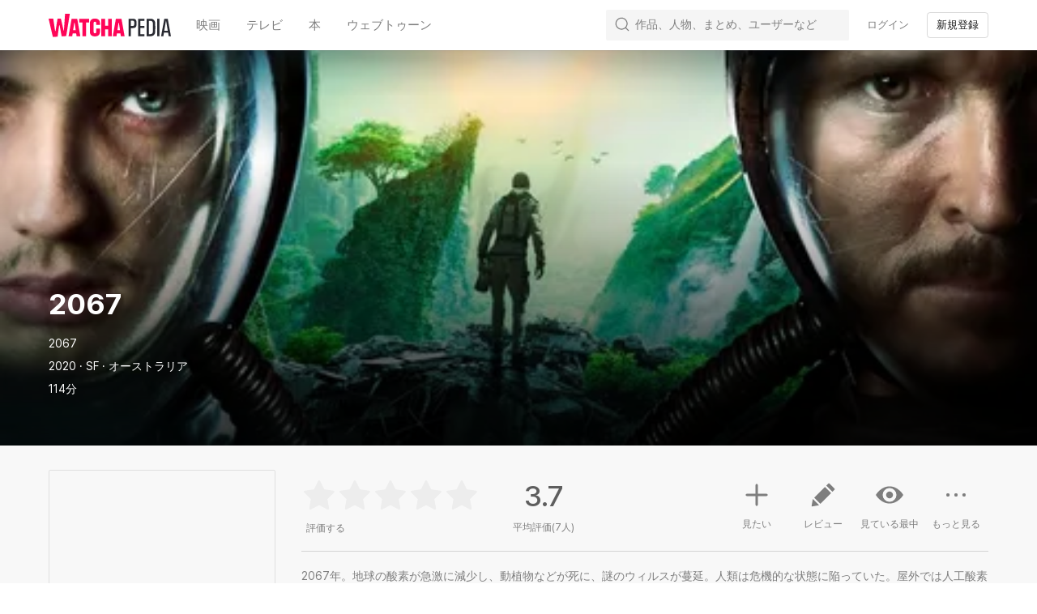

--- FILE ---
content_type: text/css
request_url: https://an2-ast.amz.wtchn.net/ayg/_rx/assets/CfR7VWzL.css
body_size: 293
content:
._childrenContainer_1tukk_1{height:100%;padding:96px 0 0;overflow:auto}@media screen and (min-width: 720px){._childrenContainer_1tukk_1{height:auto}}@media screen and (min-width: 720px){html body ._modal_1s1r8_2{height:100%}}._ul_1s1r8_7{margin:12px 0}._content_1s1r8_11{margin:12px 0 32px;overflow:hidden;color:var(--color-secondary-text);white-space:pre-line}@media screen and (min-width: 720px){._modal_55mfx_2{min-height:320px}}


--- FILE ---
content_type: text/css
request_url: https://an2-ast.amz.wtchn.net/ayg/_rx/assets/Cdc7MKiz.css
body_size: 371
content:
html body ._basicList_5m9bv_1{display:flex;flex-direction:column;color:var(--color-primary-text)}._inner_5m9bv_7{box-sizing:border-box;display:flex;flex:1;align-items:center;min-height:48px;border-bottom:1px solid var(--color-background60)}._noBorder_5m9bv_16,._last_5m9bv_20{border:0}._title_5m9bv_24{flex:1;overflow:hidden;text-overflow:ellipsis;white-space:pre-wrap}._textListItem_1gtjr_1{box-sizing:border-box;min-height:48px;color:var(--color-primary-text);text-align:left}._pointer_1gtjr_8{cursor:pointer}


--- FILE ---
content_type: text/css
request_url: https://an2-ast.amz.wtchn.net/ayg/_rx/assets/DrPqTthB.css
body_size: 233
content:
._display1Bold_1dosp_1{font-weight:var(--font-weight-bold);font-size:26px;letter-spacing:0;line-height:normal}._display2Bold_1dosp_8{font-weight:var(--font-weight-bold);font-size:24px;letter-spacing:0;line-height:normal}._display2Medium_1dosp_15{font-weight:var(--font-weight-medium);font-size:24px;letter-spacing:0;line-height:normal}._display3Bold_1dosp_22{font-weight:var(--font-weight-bold);font-size:22px;letter-spacing:0;line-height:normal}._title1Bold_1dosp_29{font-weight:var(--font-weight-bold);font-size:20px;letter-spacing:0;line-height:normal}._title2Bold_1dosp_36{font-weight:var(--font-weight-bold);font-size:19px;letter-spacing:0;line-height:normal}._title3Bold_1dosp_43{font-weight:var(--font-weight-bold);font-size:18px;letter-spacing:0;line-height:normal}._title3Regular_1dosp_50{font-weight:var(--font-weight-regular);font-size:18px;letter-spacing:0;line-height:normal}._subtitle1Bold_1dosp_57{font-weight:var(--font-weight-bold);font-size:17px;letter-spacing:0;line-height:normal}._subtitle1Medium_1dosp_64{font-weight:var(--font-weight-medium);font-size:17px;letter-spacing:0;line-height:normal}._subtitle1Regular_1dosp_71{font-weight:var(--font-weight-regular);font-size:17px;letter-spacing:0;line-height:normal}._subtitle2Bold_1dosp_78{font-weight:var(--font-weight-bold);font-size:16px;letter-spacing:0;line-height:normal}._subtitle2Medium_1dosp_85{font-weight:var(--font-weight-medium);font-size:16px;letter-spacing:0;line-height:normal}._subtitle2Regular_1dosp_92{font-weight:var(--font-weight-regular);font-size:16px;letter-spacing:0;line-height:normal}._body1Semibold_1dosp_99{font-weight:var(--font-weight-semi-bold);font-size:15px;letter-spacing:0;line-height:normal}._body1Medium_1dosp_106{font-weight:var(--font-weight-medium);font-size:15px;letter-spacing:0;line-height:normal}._body1Regular_1dosp_113{font-weight:var(--font-weight-regular);font-size:15px;letter-spacing:0;line-height:normal}._body1LongRegular_1dosp_120{font-weight:var(--font-weight-regular);font-size:15px;letter-spacing:0;line-height:20px}._body2Bold_1dosp_127{font-weight:var(--font-weight-bold);font-size:14px;letter-spacing:0;line-height:normal}._body2Semibold_1dosp_134{font-weight:var(--font-weight-semi-bold);font-size:14px;letter-spacing:0;line-height:normal}._body2Medium_1dosp_141{font-weight:var(--font-weight-medium);font-size:14px;letter-spacing:0;line-height:normal}._body2Regular_1dosp_148{font-weight:var(--font-weight-regular);font-size:14px;letter-spacing:0;line-height:normal}._body2LongRegular_1dosp_155{font-weight:var(--font-weight-regular);font-size:14px;letter-spacing:0;line-height:19px}._body3Semibold_1dosp_162{font-weight:var(--font-weight-semi-bold);font-size:13px;letter-spacing:0;line-height:normal}._body3Medium_1dosp_169{font-weight:var(--font-weight-medium);font-size:13px;letter-spacing:0;line-height:normal}._body3Regular_1dosp_176{font-weight:var(--font-weight-regular);font-size:13px;letter-spacing:0;line-height:normal}._caption1Semibold_1dosp_183{font-weight:var(--font-weight-semi-bold);font-size:12px;letter-spacing:0;line-height:normal}._caption1Medium_1dosp_190{font-weight:var(--font-weight-medium);font-size:12px;letter-spacing:0;line-height:normal}._caption1Regular_1dosp_197{font-weight:var(--font-weight-regular);font-size:12px;letter-spacing:0;line-height:normal}._caption2Semibold_1dosp_204{font-weight:var(--font-weight-semi-bold);font-size:11px;letter-spacing:0;line-height:normal}._caption2Medium_1dosp_211{font-weight:var(--font-weight-medium);font-size:11px;letter-spacing:0;line-height:normal}


--- FILE ---
content_type: text/css
request_url: https://an2-ast.amz.wtchn.net/ayg/_rx/assets/DTZYDeza.css
body_size: 354
content:
._button_c8dwe_1{display:flex;align-items:center;justify-content:center;width:24px;height:24px;margin:10px 0;color:var(--color-primary10);appearance:none;border:0;outline:none}._button_c8dwe_1>svg{width:18px;height:18px}._button_1tjbl_1{width:24px;height:24px;margin:10px 0;background-image:url("data:image/svg+xml,%3csvg%20width='24'%20height='24'%20viewBox='0%200%2024%2024'%20fill='none'%20xmlns='http://www.w3.org/2000/svg'%3e%3cpath%20fill-rule='evenodd'%20clip-rule='evenodd'%20d='M18.9976%2013.4976C18.1686%2013.4976%2017.4976%2012.8256%2017.4976%2011.9976C17.4976%2011.1686%2018.1686%2010.4976%2018.9976%2010.4976C19.8256%2010.4976%2020.4976%2011.1686%2020.4976%2011.9976C20.4976%2012.8256%2019.8256%2013.4976%2018.9976%2013.4976ZM13.5%2011.9976C13.5%2011.1686%2012.828%2010.4976%2012%2010.4976C11.171%2010.4976%2010.5%2011.1686%2010.5%2011.9976C10.5%2012.8256%2011.171%2013.4976%2012%2013.4976C12.828%2013.4976%2013.5%2012.8256%2013.5%2011.9976ZM6.50244%2011.9976C6.50244%2011.1686%205.83144%2010.4976%205.00244%2010.4976C4.17344%2010.4976%203.50244%2011.1686%203.50244%2011.9976C3.50244%2012.8256%204.17344%2013.4976%205.00244%2013.4976C5.83144%2013.4976%206.50244%2012.8256%206.50244%2011.9976Z'%20fill='%23FF2F6E'/%3e%3c/svg%3e")}._button_1kgpv_1{color:var(--color-black);vertical-align:top}._button_1kgpv_1>svg{width:24px;height:24px;vertical-align:top}


--- FILE ---
content_type: text/css
request_url: https://an2-ast.amz.wtchn.net/ayg/_rx/assets/BAxFi_Sc.css
body_size: 428
content:
._section_jru7s_1{position:relative;width:calc(100% - 30px);max-width:var(--lg-container-width);margin-right:15px;margin-left:15px}@media screen and (min-width: 720px){._section_jru7s_1{width:calc(100% - 40px);margin-right:20px;margin-left:20px}}@media screen and (min-width: 760px){._section_jru7s_1{width:93%;margin-right:3.5%;margin-left:3.5%}}@media screen and (min-width: 1100px){._section_jru7s_1{width:calc(100% - 120px);margin-right:60px;margin-left:60px}}@media screen and (min-width: 1440px){._section_jru7s_1{width:100%;margin-right:auto;margin-left:auto}}


--- FILE ---
content_type: text/css
request_url: https://an2-ast.amz.wtchn.net/ayg/_rx/assets/COHhoE1j.css
body_size: 118
content:
._hr_108xr_1{width:100%;height:1px;padding:0;margin:0;border:none}._whiteOpacity_108xr_9{background-color:var(--color-white-opacity10)}._alternative_108xr_13{background-color:var(--color-divider-alt)}._regular_108xr_17{background-color:var(--color-divider)}


--- FILE ---
content_type: text/css
request_url: https://an2-ast.amz.wtchn.net/ayg/_rx/assets/CRNKZpw9.css
body_size: 193
content:
._self_14thr_1{position:fixed;inset:0;z-index:10;display:flex;align-items:center;justify-content:center;background:var(--color-background-white)}._self_14thr_1._useGlobal_14thr_11{z-index:102}._loadingBox_14thr_15{display:flex;align-items:center;justify-content:center;width:72px;height:72px;background:transparent;border-radius:6px}


--- FILE ---
content_type: text/css
request_url: https://an2-ast.amz.wtchn.net/ayg/_rx/assets/CnusPKjh.css
body_size: 689
content:
._wrapper_1h59f_1{position:absolute;right:0;bottom:100%;z-index:10;display:none}._wrapper_1h59f_1._shown_1h59f_9{display:block}._backdrop_1h59f_13,._backdrop_14wzq_1{position:fixed;inset:0;z-index:8}._dropDownWrapper_14wzq_7{position:absolute;top:calc(100% + 5px);right:calc((33% - 176px)/2);z-index:10;display:none}._dropDownWrapper_14wzq_7._up_14wzq_15{top:auto;bottom:30px}._dropDownWrapper_14wzq_7._visible_14wzq_20{display:block}._icon_14wzq_24{width:24px;color:var(--color-primary-text)}._textarea_14wzq_29{position:fixed;top:-3000px;height:0;overflow:hidden}._toastMessage_14wzq_36{text-align:center}._toastBox_14wzq_40{background-color:var(--color-primary10)}@media screen and (max-width: 719px){._dropDownWrapper_14wzq_7,._dropDownWrapper_14wzq_7._visible_14wzq_20,._textarea_14wzq_29,._backdrop_14wzq_1{display:none}}


--- FILE ---
content_type: text/css
request_url: https://an2-ast.amz.wtchn.net/ayg/_rx/assets/BUM_sKMT.css
body_size: 361
content:
._item_198ze_1{display:flex;align-items:center;width:100%;color:var(--color-secondary-text);cursor:pointer;padding:10px 15px}._item_198ze_1:hover{background:#292a3214}._item_198ze_1:not(:last-child){margin-bottom:3px}._item_198ze_1 svg{width:24px;height:24px;margin:0 8px 0 0}._item_198ze_1._noIcon_198ze_24{padding-left:7px}._dropdown_d2g1f_1{display:flex;flex-direction:column;width:199px;background:var(--color-background-white);border-radius:15px;box-shadow:0 1px 6px #0000002b;overflow:hidden}


--- FILE ---
content_type: text/css
request_url: https://an2-ast.amz.wtchn.net/ayg/_rx/assets/BCh1J_43.css
body_size: 114
content:
._wrapper_1h9sl_1{max-height:var(--max-height);margin:0;overflow:hidden;word-break:break-all}._wrapper_1h9sl_1._lineClamp_1h9sl_8{display:-webkit-box;-webkit-box-orient:vertical;-webkit-line-clamp:var(--line-clamp)}._text_1h9sl_14{white-space:pre-wrap}


--- FILE ---
content_type: text/css
request_url: https://an2-ast.amz.wtchn.net/ayg/_rx/assets/rONvg6Vi.css
body_size: 187
content:
._button_jl4aw_1{display:inline-flex;align-items:center;justify-content:center;width:34px;height:34px;vertical-align:top;background:var(--color-background-white);border:solid 1px var(--color-background50);border-radius:50%;box-shadow:0 0 4px 0 var(--color-opacity20)}._button_jl4aw_1>svg{width:12px;color:var(--color-gray80)}


--- FILE ---
content_type: text/css
request_url: https://an2-ast.amz.wtchn.net/ayg/_rx/assets/rGaSOm2u.css
body_size: 336
content:
._listItem_3r905_1{padding:16px 0;border-bottom:1px solid var(--color-divider)}._header_3r905_6{display:flex;margin:0 0 10px}._headerIcon_3r905_11{flex-shrink:0;margin:0 4px 0 0;border-radius:50%}._headerText_3r905_17{flex:1;overflow:hidden;color:var(--color-tertiary-text);text-overflow:ellipsis}._inner_3r905_24{display:flex}._content_3r905_28{flex:1}._imageContainer_3r905_32{position:relative;flex-shrink:0;width:108px;height:62px;border-radius:4px;margin:0 0 0 8px;overflow:hidden}._imageContainer_3r905_32>.collectionThumbnails{border-radius:4px}._imageBorder_3r905_46{position:absolute;inset:0;z-index:10;border:1px solid var(--color-black-opacity10);border-radius:4px}._image_3r905_32{position:relative;z-index:2;width:100%;height:100%;vertical-align:top;object-fit:cover}._fallbackImage_3r905_63{position:absolute;inset:0;z-index:1;background:var(--color-background10) center no-repeat;background-size:32px 32px}._contentTitle_3r905_71{display:-webkit-box;-webkit-box-orient:vertical;-webkit-line-clamp:2;color:var(--color-primary-text);white-space:pre-wrap;overflow:hidden}._contentDescription_3r905_80{display:-webkit-box;-webkit-line-clamp:1;-webkit-box-orient:vertical;color:var(--color-secondary-text);white-space:pre-wrap;margin:4px 0 0;overflow:hidden}


--- FILE ---
content_type: text/css
request_url: https://an2-ast.amz.wtchn.net/ayg/_rx/assets/B1ODGZlh.css
body_size: -47
content:
._suffixNumber_10rjh_1{display:inline-block;margin:0 0 0 8px;color:var(--color-primary10)}


--- FILE ---
content_type: text/css
request_url: https://an2-ast.amz.wtchn.net/ayg/_rx/assets/B4F2Eczc.css
body_size: 314
content:
._dropdown_yyxnf_1{--height: 52px;position:relative;display:inline-block;width:300px;vertical-align:top}._dropdown_yyxnf_1._large_yyxnf_10{--height: 36px}._dropdown_yyxnf_1._fullWidth_yyxnf_14{width:100%}._largeIcon_yyxnf_18{width:24px;height:24px}._dropdown_yyxnf_1::-webkit-scrollbar{width:4px}._dropdown_yyxnf_1::-webkit-scrollbar-thumb{background-color:var(--color-gray10)}._dropdown_yyxnf_1>button{position:relative;display:inline-flex;gap:8px;align-items:center;width:100%;height:var(--height);padding:0 8px 0 12px;color:var(--color-disabled-text);text-align:left;vertical-align:top;background:var(--color-background);border:1px solid var(--color-gray30);border-radius:4px}._open_yyxnf_47>button{border-color:var(--color-gray100);border-bottom-color:var(--color-gray30);border-bottom-right-radius:0;border-bottom-left-radius:0}._open_yyxnf_47>button,._dropdown_yyxnf_1>button:hover{color:var(--color-primary-text);border-color:var(--color-gray100)}._title_yyxnf_60{flex:1}._ul_yyxnf_64{position:absolute;top:var(--height);left:0;z-index:1;width:100%;max-height:185px;overflow:auto;background:var(--color-background);border-right:1px solid var(--color-gray100);border-bottom:1px solid var(--color-gray100);border-left:1px solid var(--color-gray100);border-bottom-right-radius:4px;border-bottom-left-radius:4px}._select_yyxnf_80{width:100%;padding:13px 16px;overflow:hidden;color:var(--color-tertiary-text);text-align:left;text-overflow:ellipsis;white-space:nowrap;vertical-align:top}._selected_yyxnf_91,._select_yyxnf_80:hover{color:var(--color-primary-text);background:var(--color-background10)}


--- FILE ---
content_type: text/css
request_url: https://an2-ast.amz.wtchn.net/ayg/_rx/assets/BYpLM153.css
body_size: 502
content:
._button_10e2m_1{position:relative;padding:10px 12px;color:var(--color-tertiary-text);text-align:center;vertical-align:top}._button_10e2m_1._active_10e2m_9{color:var(--color-primary-text)}._numberText_10e2m_13{display:inline-block;vertical-align:top;margin-left:2px}@media (max-width: 600px){._button_10e2m_1{min-width:auto}}._container_1kgw0_1{position:relative;width:100%}._bar_1kgw0_6{position:absolute;bottom:0;left:0;height:2px;background-color:var(--color-primary-text);transition:left .3s,width .3s}._ul_1kgw0_17{display:flex;border-bottom:1px solid var(--color-gray30)}._fill_1kgw0_22>li{flex:1}._fill_1kgw0_22>li>button{width:100%}


--- FILE ---
content_type: text/css
request_url: https://an2-ast.amz.wtchn.net/ayg/_rx/assets/Bjw7e7YW.css
body_size: 30
content:
#_actionSheet_1e9hi_1{position:absolute;bottom:0;left:0;height:auto}@media screen and (min-width: 720px){#_actionSheet_1e9hi_1{position:relative;min-height:0!important}}


--- FILE ---
content_type: text/css
request_url: https://an2-ast.amz.wtchn.net/ayg/_rx/assets/BGowi8Rs.css
body_size: 836
content:
._container_1i63x_1{margin:0 -5px}._contentInfo_1i63x_5{display:flex;border-bottom:1px solid var(--color-background50)}._contentTitleContainer_1i63x_10{display:flex;flex:1;flex-direction:column;justify-content:center;padding:10px 0}._contentTitle_1i63x_10{color:var(--color-primary-text)}._columnActionButton_1i63x_22{display:inline-flex;align-items:center;width:100%;color:var(--color-primary-text);cursor:pointer;border-bottom:1px solid var(--color-background50)}._columnActionButton_1i63x_22>span{flex:1;text-align:left}._columnActionButton_1i63x_22>img{width:32px;height:32px;margin:12px 0}._cancelButton_1i63x_42{display:inline-block;width:100%;padding:15px 0;font-weight:500;color:var(--color-primary10);text-align:center}._icon_1i63x_51{width:24px;margin:16px 0;color:var(--color-tertiary-text)}._span_1i63x_57{margin:18px 0}._icon_y14aq_1{width:24px;margin:16px 0;color:var(--color-primary-text)}._textarea_y14aq_7{position:fixed;top:-3000px;height:0;overflow:hidden}


--- FILE ---
content_type: text/css
request_url: https://an2-ast.amz.wtchn.net/ayg/_rx/assets/De_Ezkh2.css
body_size: 45
content:
._ul_zh6o0_1{text-align:left}._empty_zh6o0_5{width:100%}._loading_zh6o0_9{display:flex;justify-content:center;margin:115px 0 0}._loadMore_zh6o0_15{display:flex;justify-content:center}


--- FILE ---
content_type: text/css
request_url: https://an2-ast.amz.wtchn.net/ayg/_rx/assets/C2ichTZC.css
body_size: 465
content:
._container_wuxkw_1{position:relative;display:inline-flex;flex-direction:column;align-items:flex-start;width:520px;height:490px;overflow:hidden;background:var(--color-background-white);border-radius:16px}._header_wuxkw_13{position:relative;flex-shrink:0;width:100%;padding:26px 20px 16px;color:var(--color-primary-text);text-align:left;font-size:20px;font-weight:var(--font-weight-bold);line-height:26px;letter-spacing:0}._header_wuxkw_13._scrolled_wuxkw_26{box-shadow:0 1px 2px #0000000f}._body_wuxkw_30{flex:1;width:100%;overflow:auto}._body_wuxkw_30._empty_wuxkw_36{display:flex;align-items:center;justify-content:center}._footer_wuxkw_42{flex-shrink:0;width:100%}._closeButton_wuxkw_47{position:absolute;top:50%;display:inline-flex;margin:0;transform:translate3d(0,-50%,0)}@media screen and (max-width: 719px){._container_wuxkw_1{width:100%;height:100%;border-radius:0}._header_wuxkw_13{width:100%;padding:11px 60px;text-align:center;border-bottom:1px solid #d2d2d2;font-size:18px;font-weight:var(--font-weight-regular);line-height:24px;letter-spacing:0;font-weight:var(--font-weight-bold)}._body_wuxkw_30{padding:8px 0 0}._closeButton_wuxkw_47{left:16px}}@media screen and (min-width: 720px){._closeButton_wuxkw_47{right:16px;width:30px;height:30px;background:var(--color-gray10);border-radius:50%}._closeButton_wuxkw_47>svg{color:var(--color-primary-text)}}


--- FILE ---
content_type: text/css
request_url: https://an2-ast.amz.wtchn.net/ayg/_rx/assets/D-V_SvCJ.css
body_size: 1093
content:
._li_5vc7x_1{display:inline-block;width:100%;padding:0 calc(var(--row-margin) / 4);vertical-align:top}._li_5vc7x_1:last-of-type{vertical-align:middle}._deckCollage_1biy3_1{width:50%}._deckCollage_1biy3_1>a{display:inline-block;width:100%;text-decoration:none;vertical-align:top}html body ._deckPoster_1biy3_12{width:100%;height:100%;background:#c4c4c4;border-radius:4px}._deckPosterContainer_1biy3_19{box-sizing:border-box;width:50%;padding:2px}._deckPosters_1biy3_25{position:absolute;top:0;left:0;box-sizing:border-box;display:flex;flex-wrap:wrap;width:100%;height:100%;padding:2px}._deckPostersBlock_1biy3_37{position:relative;box-sizing:border-box;width:100%;padding-bottom:140%;overflow:hidden;background:#cccdcf;border-radius:5px}._deckPostersBlock_1biy3_37:hover{background:#dddedf}._deckInfo_1biy3_51{min-height:60px;margin:5px 10px 0 0}._deckTitle_1biy3_56{font-weight:500;color:var(--color-primary-text)}._deckLikeCount_1biy3_61{margin-top:2px;color:var(--color-tertiary-text)}._videoButton_1ec0j_1{width:56px;height:56px;background-image:var(--bg);background-repeat:no-repeat;background-position:center;background-size:56px 56px}._soundButton_1ec0j_10{position:absolute;top:12px;right:12px;width:32px;height:32px;background-color:var(--color-opacity80);background-image:var(--bg);background-repeat:no-repeat;background-position:center;background-size:24px 24px;border-radius:3px;transition:.3s}._videoPaused_1ec0j_25{display:none}._photo_1ec0j_29{width:18px;height:18px;margin:0 4px 0 0;border:0}._photo_1ec0j_29 img{width:18px;height:18px}._wrapper_1ec0j_41{width:100%;margin:0 auto;overflow:hidden;background:var(--color-background-white);border:solid 1px var(--color-divider);border-radius:6px}._provideWrapper_1ec0j_50{display:flex;align-items:center;margin-top:10px}._provideName_1ec0j_56{font-size:18px;font-weight:700;line-height:20px;color:var(--color-primary-text);letter-spacing:-.5px}._mediaArea_1ec0j_64{width:100%}._mediaWrapper_1ec0j_68{position:relative;padding-top:56.25%}._adImage_1ec0j_73{position:absolute;top:0;left:0;width:100%;height:100%;background-repeat:no-repeat;background-position:center;background-size:cover}._adVideo_1ec0j_84{position:absolute;top:0;left:0;width:100%;height:100%;object-fit:cover}._adVideoControllers_1ec0j_93{position:absolute;inset:0;z-index:1;display:flex;align-items:center;justify-content:center;background:var(--color-opacity20)}._adVideoControllers_1ec0j_93._playing_1ec0j_103>button{opacity:0}._adVideoControllers_1ec0j_93._playing_1ec0j_103:hover{background:var(--color-opacity20)}._adVideoControllers_1ec0j_93._playing_1ec0j_103:hover>button{opacity:1}._adTitle_1ec0j_115{font-size:22px;font-weight:700;line-height:28px;color:var(--color-primary-text);letter-spacing:-.5px;word-break:keep-all}._adDescription_1ec0j_124{margin-top:8px;overflow:hidden;font-size:18px;font-weight:500;line-height:24px;color:var(--color-tertiary-text);text-overflow:ellipsis;letter-spacing:-.5px;word-break:keep-all;white-space:nowrap}._adDetail_1ec0j_137{flex:1;margin:14px 5px 14px 0;overflow:hidden;text-align:left}._buttonWrapper_1ec0j_144{display:flex;align-items:center;justify-content:center}._gotoAdButton_1ec0j_150{max-width:260px}._infoSection_1ec0j_154{display:flex}._textArea_1ec0j_158{margin:0 12px}@media screen and (max-width: 719px){._adDescription_1ec0j_124{margin-top:0;font-size:13px;font-weight:400;line-height:18px;letter-spacing:-.2px}}@media screen and (min-width: 720px){._wrapper_1ec0j_41{display:flex}._provideWrapper_1ec0j_50{justify-content:center}._provideName_1ec0j_56{font-size:12px;font-weight:700!important;line-height:16px;letter-spacing:-.2px}._mediaArea_1ec0j_64{width:336px}._adTitle_1ec0j_115{font-size:15px;font-weight:500;line-height:20px;letter-spacing:-.5px}._adDetail_1ec0j_137{margin:0 14px 20px;text-align:center}._buttonWrapper_1ec0j_144{margin-top:20px}._infoSection_1ec0j_154{display:block}._textArea_1ec0j_158{display:flex;align-items:center;height:100%}._linkSection_1ec0j_218{display:flex;flex:1;justify-content:center}}@media screen and (min-width: 1100px){._mediaArea_1ec0j_64{width:453px}._textArea_1ec0j_158{margin:0 8px}}._container_1pzto_1{position:absolute;inset:0;display:flex;align-items:center;justify-content:center}._container_1pzto_1>._modal_1pzto_9{width:400px;max-width:calc(100% - 20px);height:auto;overflow:hidden!important;border-radius:0!important}@media screen and (min-width: 720px){._container_1pzto_1>._modal_1pzto_9{height:auto;min-height:auto}}._link_1pzto_24{display:flex}._img_1pzto_28{width:100%;cursor:pointer}._bottom_1pzto_33{display:flex;justify-content:space-between;padding:0 18px}._text_1pzto_39{padding:15px 0;font-size:14px;font-weight:500;line-height:20px;color:#84868d;cursor:pointer}


--- FILE ---
content_type: text/css
request_url: https://an2-ast.amz.wtchn.net/ayg/_rx/assets/B_IMpLWB.css
body_size: 1286
content:
._createMobileButton_1mxz2_1{position:relative;z-index:var(--z-index-header-bar-button);float:right;margin-left:12px;color:var(--color-primary10);white-space:nowrap}._createMobileButton_1mxz2_1:disabled{color:var(--color-disabled-text);cursor:default}._createDesktopButton_1mxz2_15{position:relative;z-index:var(--z-index-header-bar-button);height:38px;padding:0 40px;margin-left:12px;font-size:15px;line-height:18px;color:var(--color-background-white);letter-spacing:-.3px;background-color:var(--color-primary10);border-radius:7px}._createDesktopButton_1mxz2_15:disabled{cursor:not-allowed;opacity:.5}._toastBottomBox_1mxz2_34{background-color:var(--color-primary10)}._toastTopBox_1mxz2_38{background-color:#000c}._toastMessage_1mxz2_42{font-size:16px;line-height:16px;text-align:center;letter-spacing:-.2px}._title_1mxz2_49{position:absolute;right:30px;left:0;display:inline-block;margin:0;text-align:center}._closeButton_1mxz2_58{position:absolute;top:50%;right:0;width:30px;height:30px;margin:0;color:var(--color-primary-text);background-color:var(--color-background60);border-radius:50%;transform:translate3d(0,-50%,0)}._contentBody_1mxz2_71{height:100%}._comment_1mxz2_75{position:relative;z-index:1;padding:0;overflow:hidden}._actionContainer_1mxz2_82{display:flex;align-items:center;justify-content:space-between;height:100%;padding:0 20px}._actionContainer_1mxz2_82._mobile_1mxz2_90{height:30px;padding:0;margin-bottom:15px}._action_1mxz2_82{display:flex;align-items:center;height:100%}._footer_1mxz2_102{right:0;bottom:0;left:0;z-index:1;display:none}._footer_1mxz2_102._mobile_1mxz2_90{position:fixed;width:100vw;height:40px}._footer_1mxz2_102:not(._mobile_1mxz2_90){position:absolute;width:100%;height:44px;margin:0 0 18px;background:var(--color-background-white)}._textarea_1mxz2_124{width:100%;min-height:360px;padding:0;margin:1px 0 44px;overflow:auto;color:var(--color-primary-text);resize:none;background-color:var(--color-background-white);border:0;outline:none;-ms-overflow-style:none}[data-theme=dark] ._textarea_1mxz2_124{color:#fff;background-color:var(--color-background-black)}._textarea_1mxz2_124:focus{outline:none}._textarea_1mxz2_124::placeholder{color:var(--color-disabled-text)}[data-theme=dark] ._textarea_1mxz2_124::placeholder{color:var(--color-gray60)}._invisibleText_1mxz2_155{position:absolute;top:0;right:0;left:0;z-index:-1;min-height:292px;padding:30px 0;white-space:pre-line;opacity:0}._invisibleText_1mxz2_155._hidden_1mxz2_167{display:none}._actionButtonContainer_1mxz2_171,._infoContainer_1mxz2_172{position:relative;align-items:center;justify-content:center}._actionButtonContainer_1mxz2_171{display:inline-flex;border-radius:6px}._actionButtonContainer_1mxz2_171+._actionButtonContainer_1mxz2_171{margin-left:12px}._actionButtonContainer_1mxz2_171+._actionButtonContainer_1mxz2_171:before{display:inline-block;width:1px;height:11px;margin-right:12px;content:"";background-color:var(--color-divider-alt)}._actionIconButton_1mxz2_196{position:relative;display:flex;align-items:center;justify-content:center;appearance:none;outline:none}._actionIconButton_1mxz2_196>svg{width:30px;pointer-events:none}._infoContainer_1mxz2_172{display:flex;margin-left:12px}._infoIconButton_1mxz2_215>svg{width:18px;color:var(--color-primary10)}._draft_1mxz2_220,._count_1mxz2_221{display:flex;align-items:center;justify-content:center;min-height:18px;padding:0;text-align:right}._draft_1mxz2_220{margin-right:12px;color:var(--color-disabled-text)}._count_1mxz2_221{color:var(--color-tertiary-text)}._tooltipContainer_1mxz2_239{position:absolute;top:-7px;bottom:0;width:260px;height:100%;pointer-events:none}._tooltipContainer_1mxz2_239._mobile_1mxz2_90{top:120%}._tooltipContainer_1mxz2_239>div>*{pointer-events:all}._spoilerToggle_1mxz2_256{color:var(--color-disabled-text)}._spoilerToggle_1mxz2_256._active_1mxz2_260{color:var(--color-primary-text)}@media screen and (max-width: 719px){._modal_1mxz2_265 ._headerBar_1mxz2_265{align-items:center;border-bottom:1px solid #d2d2d2}._title_1mxz2_49{position:relative;width:100%;padding:0 35px;overflow:hidden;text-overflow:ellipsis;white-space:nowrap}._contentBody_1mxz2_71{padding-bottom:40px}._comment_1mxz2_75{height:100%;padding:56px 15px 0}._row_1mxz2_288{height:100%}._footer_1mxz2_102._mobile_1mxz2_90{display:block}._textarea_1mxz2_124{min-height:calc(100% - 53px);margin:1px 0}}@media screen and (min-width: 720px){._modal_1mxz2_265{min-height:460px;padding:16px 20px 18px;overflow:hidden;border-radius:16px}._modal_1mxz2_265 ._headerBar_1mxz2_265{position:relative;height:33px;padding:0;margin-bottom:15px;border-bottom:0}._title_1mxz2_49{bottom:0;color:var(--color-primary-text);text-align:left}._footer_1mxz2_102:not(._mobile_1mxz2_90){display:block}._textarea_1mxz2_124{max-height:700px}}._icon_mg88i_1{width:24px;height:24px;color:var(--color-tertiary-text)}._icon_mg88i_1._on_mg88i_7{color:var(--color-primary-text)}


--- FILE ---
content_type: text/css
request_url: https://an2-ast.amz.wtchn.net/ayg/_rx/assets/DtE4TAsa.css
body_size: 226
content:
._button_1882y_1{position:relative;display:inline-block}._disabled_1882y_6{opacity:.4}._bar_1882y_10{display:inline-block;width:52px;height:20px;margin:6px 3px;vertical-align:top;background-color:var(--color-background70);border-radius:20px}._bar_1882y_10._small_1882y_20{width:28px;height:16px;margin:3px 2px}._bar_1882y_10._on_1882y_26{background-color:#ff2f6e66;transition:.3s}._circle_1882y_31{position:absolute;top:3px;left:3px;display:inline-block;width:26px;height:26px;background-color:var(--color-background-white);border:1px solid rgba(0,0,0,.08);border-radius:50%;box-shadow:0 3px 3px #0000001a,0 1px 1px #0003;transition:.3s}._circle_1882y_31._small_1882y_20{top:4.5px;left:4px;width:12px;height:12px}._circle_1882y_31._on_1882y_26{left:29px;background-color:var(--color-primary10)}._circle_1882y_31._small_1882y_20._on_1882y_26,._optionGrayCircle_1882y_63._small_1882y_20{left:15px}._optionGrayBar_1882y_67{background-color:var(--color-gray100);transition:background-color .3s ease-in}._optionGrayCircle_1882y_63{left:29px;background-color:var(--color-background-white)}
